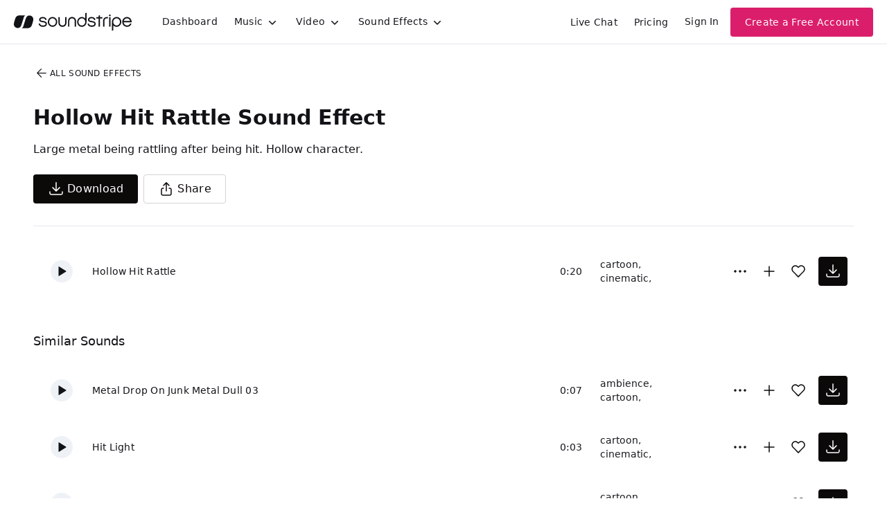

--- FILE ---
content_type: text/html
request_url: https://js.chargebee.com/assets/cbjs-2026.01.20-04.47/v2/master.html?site=soundstripe&env=production
body_size: -2385
content:
<!DOCTYPE html>
<html>
  <head>
    <meta charset="UTF-8">
    <title>Chargebee</title>
  <script nonce="wFDG6AjCMQKgyP721QUPKMRB" type="text/javascript" src="https://js.chargebee.com/assets/cbjs-2026.01.20-04.47/v2/master-306d6310708466d80044.js"></script><script nonce="wFDG6AjCMQKgyP721QUPKMRB">window._hp_csp_nonce = "wFDG6AjCMQKgyP721QUPKMRB"</script>
</head>
  <body>
  </body>
</html>